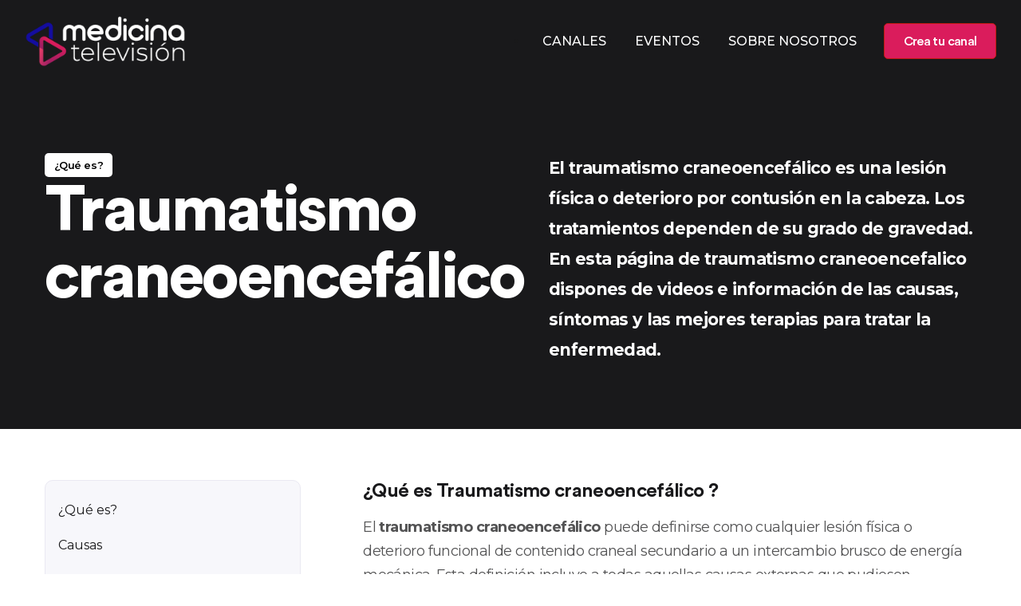

--- FILE ---
content_type: text/html
request_url: https://www.medicinatelevision.tv/enfermedades/traumatismo-craneoencefalico
body_size: 39760
content:
<!DOCTYPE html><html lang="es"><head><meta name="viewport" content="width=device-width"/><meta charSet="utf-8"/><title>Traumatismo craneoencefálico: tratamientos | Vídeos-MedicinaTV</title><meta name="description" content="El traumatismo craneoencefálico es una lesión física o deterioro por contusión en la cabeza. Los tratamientos dependen de su grado de gravedad ¡consúltalos!"/><link rel="canonical" href="https://www.medicinatelevision.tv/enfermedades/traumatismo-craneoencefalico"/><link rel="icon" type="image/png" href="[data-uri]"/><meta name="next-head-count" content="6"/><link rel="preload" href="/_next/static/css/25f4066f067de15c48bc.css" as="style"/><link rel="stylesheet" href="/_next/static/css/25f4066f067de15c48bc.css" data-n-g=""/><noscript data-n-css=""></noscript><script defer="" nomodule="" src="/_next/static/chunks/polyfills-a40ef1678bae11e696dba45124eadd70.js"></script><script src="/_next/static/chunks/webpack-08d254eb2dd69a322d40.js" defer=""></script><script src="/_next/static/chunks/framework-7612f137f39df1be4160.js" defer=""></script><script src="/_next/static/chunks/main-931ecbb6ec856fd62ca8.js" defer=""></script><script src="/_next/static/chunks/pages/_app-c094a2f0e65d55eb8a36.js" defer=""></script><script src="/_next/static/chunks/8794-bffe9643ff8206cd50a1.js" defer=""></script><script src="/_next/static/chunks/8586-b48485c3f14c358ce3af.js" defer=""></script><script src="/_next/static/chunks/pages/enfermedades/%5B...slug%5D-c553bd9cbba186f631b0.js" defer=""></script><script src="/_next/static/2h4OJnbCO5OyCPuvXxuKA/_buildManifest.js" defer=""></script><script src="/_next/static/2h4OJnbCO5OyCPuvXxuKA/_ssgManifest.js" defer=""></script><style data-styled="" data-styled-version="5.3.3">.bvftRP{position:fixed;width:100%;top:0;left:0;bottom:0;height:100%;z-index:99999;background:rgba(0,0,0,0.5);opacity:1;visibility:visible;-webkit-transition:all 0.3s ease-out;transition:all 0.3s ease-out;}/*!sc*/
.bvftRP.hidden{opacity:0;visibility:hidden;}/*!sc*/
data-styled.g1[id="sc-bdvvtL"]{content:"bvftRP,"}/*!sc*/
.bPVpXP{position:fixed;width:17rem;top:0;right:0;bottom:0;height:100%;z-index:999999;background:#fff;overflow-y:auto;-webkit-transform:translateX(0);-ms-transform:translateX(0);transform:translateX(0);-webkit-transition:all 0.3s ease-out;transition:all 0.3s ease-out;}/*!sc*/
.bPVpXP.hidden{-webkit-transform:translateX(100%);-ms-transform:translateX(100%);transform:translateX(100%);}/*!sc*/
.bPVpXP .dropdown-menu{position:static !important;will-change:initial !important;-webkit-transform:initial !important;-ms-transform:initial !important;transform:initial !important;float:none !important;}/*!sc*/
data-styled.g2[id="sc-gsDKAQ"]{content:"bPVpXP,"}/*!sc*/
.amlir{font-weight:600;font-size:1.25rem;}/*!sc*/
data-styled.g3[id="sc-dkPtRN"]{content:"amlir,"}/*!sc*/
.cNFjWZ a{color:rgba(25,25,27,0.75);-webkit-transition:all 0.3s ease-out;transition:all 0.3s ease-out;}/*!sc*/
.cNFjWZ a:hover,.cNFjWZ a:active{color:#DA1C5C;-webkit-text-decoration:none;text-decoration:none;}/*!sc*/
.cNFjWZ .list-group-item + .collapse:not(.show) .list-group-item{border:none !important;border-width:0 !important;}/*!sc*/
.cNFjWZ .list-group-item + .collapse.show .list-group-item:first-child{border-top:none !important;}/*!sc*/
.cNFjWZ .collapse + .list-group-item{border-top-width:0;}/*!sc*/
data-styled.g4[id="sc-hKwDye"]{content:"cNFjWZ,"}/*!sc*/
.gCXSmo{padding:10px 0 10px 0;position:absolute !important;top:0;right:0;width:100%;z-index:999;}/*!sc*/
@media (min-width:992px){.gCXSmo{position:fixed !important;-webkit-transition:0.4s;transition:0.4s;}.gCXSmo.scrolling{-webkit-transform:translateY(-100%);-ms-transform:translateY(-100%);transform:translateY(-100%);-webkit-transition:0.4s;transition:0.4s;}.gCXSmo.reveal-header{-webkit-transform:translateY(0%);-ms-transform:translateY(0%);transform:translateY(0%);box-shadow:0 12px 34px -11px rgba(65,62,101,0.1);z-index:9999;background:#19191b;}}/*!sc*/
.gCXSmo .hvr-bounce-to-left{display:inline-block;vertical-align:middle;-webkit-transform:perspective(1px) translateZ(0);-webkit-transform:perspective(1px) translateZ(0);-ms-transform:perspective(1px) translateZ(0);transform:perspective(1px) translateZ(0);position:relative;-webkit-transition-duration:0.5s;-webkit-transition-duration:0.5s;transition-duration:0.5s;z-index:1;}/*!sc*/
.gCXSmo .hvr-bounce-to-left:before{content:"";position:absolute;z-index:-1;top:0;left:0;right:0;bottom:0;background:#f9544b;-webkit-transform:scaleX(0);-webkit-transform:scaleX(0);-ms-transform:scaleX(0);transform:scaleX(0);-webkit-transform-origin:100% 50%;-webkit-transform-origin:100% 50%;-ms-transform-origin:100% 50%;transform-origin:100% 50%;-webkit-transition-property:transform;-webkit-transition-property:-webkit-transform;-webkit-transition-property:-webkit-transform;-webkit-transition-property:-webkit-transform;transition-property:-webkit-transform;-webkit-transition-property:-webkit-transform;-webkit-transition-property:transform;transition-property:transform;-webkit-transition-property:-webkit-transform,-webkit-transform;-webkit-transition-property:transform,-webkit-transform;transition-property:transform,-webkit-transform;-webkit-transition-duration:0.5s;-webkit-transition-duration:0.5s;transition-duration:0.5s;-webkit-transition-timing-function:ease-out;-webkit-transition-timing-function:ease-out;transition-timing-function:ease-out;}/*!sc*/
.gCXSmo .hvr-bounce-to-left:hover:before,.gCXSmo .hvr-bounce-to-left:focus:before,.gCXSmo .hvr-bounce-to-left:active:before{-webkit-transform:scaleX(1);-webkit-transform:scaleX(1);-ms-transform:scaleX(1);transform:scaleX(1);-webkit-transition-timing-function:cubic-bezier(0.52,1.64,0.37,0.66);-webkit-transition-timing-function:cubic-bezier(0.52,1.64,0.37,0.66);transition-timing-function:cubic-bezier(0.52,1.64,0.37,0.66);}/*!sc*/
.gCXSmo .btn-red{font-size:16px !important;width:141px !important;height:45px !important;display:-webkit-box;display:-webkit-flex;display:-ms-flexbox;display:flex;-webkit-align-items:center;-webkit-box-align:center;-ms-flex-align:center;align-items:center;-webkit-box-pack:center;-webkit-justify-content:center;-ms-flex-pack:center;justify-content:center;border-radius:5px;border:1px solid #c31a12;background:#DA1C5C;color:#fff !important;font-family:"CircularStd",sans-serif;font-size:21px;font-weight:500;-webkit-letter-spacing:-0.66px;-moz-letter-spacing:-0.66px;-ms-letter-spacing:-0.66px;letter-spacing:-0.66px;}/*!sc*/
data-styled.g5[id="sc-eCImPb"]{content:"gCXSmo,"}/*!sc*/
.ctYyXG{color:rgba(255,255,255,0.75)!important;border-color:rgba(255,255,255,0.75)!important;}/*!sc*/
data-styled.g6[id="sc-jRQBWg"]{content:"ctYyXG,"}/*!sc*/
.iIxYgp{list-style:none;}/*!sc*/
@media (min-width:992px){.iIxYgp{display:-webkit-box;display:-webkit-flex;display:-ms-flexbox;display:flex;-webkit-box-pack:end;-webkit-justify-content:flex-end;-ms-flex-pack:end;justify-content:flex-end;}}/*!sc*/
.iIxYgp .dropdown-toggle{cursor:pointer;}/*!sc*/
@media (min-width:992px){.iIxYgp > li > .nav-link{color:#ffffff!important;font-size:16px;font-weight:500;line-height:24px;padding-top:18px !important;padding-bottom:18px !important;padding-left:18px !important;padding-right:18px !important;}}/*!sc*/
.iIxYgp > li > .nav-link:hover{color:#DA1C5C !important;}/*!sc*/
@media (min-width:992px){.iIxYgp .nav-item.dropdown{position:relative;z-index:99;}}/*!sc*/
@media (min-width:992px){.iIxYgp .nav-item.dropdown:hover > .menu-dropdown{top:90%;opacity:1;pointer-events:visible;}}/*!sc*/
data-styled.g7[id="sc-gKclnd"]{content:"iIxYgp,"}/*!sc*/
.dOjvbX{box-sizing:border-box;min-width:0;background-color:#19191b;padding-top:64px;padding-bottom:64px;margin-bottom:0;}/*!sc*/
@media screen and (min-width:576px){}/*!sc*/
@media screen and (min-width:768px){.dOjvbX{padding-top:80px;padding-bottom:80px;}}/*!sc*/
@media screen and (min-width:992px){.dOjvbX{padding-top:64px;padding-bottom:64px;}}/*!sc*/
.iKsTFG{box-sizing:border-box;min-width:0;background-color:#19191b;padding-top:64px;padding-bottom:64px;margin-top:0;margin-bottom:0;}/*!sc*/
@media screen and (min-width:576px){}/*!sc*/
@media screen and (min-width:768px){.iKsTFG{padding-top:80px;padding-bottom:80px;}}/*!sc*/
@media screen and (min-width:992px){.iKsTFG{padding-top:64px;padding-bottom:64px;}}/*!sc*/
.hhTXih{box-sizing:border-box;min-width:0;padding-top:64px;padding-bottom:64px;}/*!sc*/
@media screen and (min-width:576px){}/*!sc*/
@media screen and (min-width:768px){.hhTXih{padding-top:80px;padding-bottom:80px;}}/*!sc*/
@media screen and (min-width:992px){.hhTXih{padding-top:64px;padding-bottom:64px;}}/*!sc*/
.cxiEzh{box-sizing:border-box;min-width:0;}/*!sc*/
.bVQosh{box-sizing:border-box;min-width:0;margin-bottom:32px;}/*!sc*/
.lowTUH{box-sizing:border-box;min-width:0;background-color:#1e1e20;padding-top:64px;padding-bottom:64px;}/*!sc*/
@media screen and (min-width:576px){}/*!sc*/
@media screen and (min-width:768px){.lowTUH{padding-top:80px;padding-bottom:80px;}}/*!sc*/
@media screen and (min-width:992px){.lowTUH{padding-top:64px;padding-bottom:64px;}}/*!sc*/
.gknONi{box-sizing:border-box;min-width:0;background-color:#19191b;}/*!sc*/
data-styled.g9[id="sc-furwcr"]{content:"dOjvbX,iKsTFG,hhTXih,cxiEzh,bVQosh,lowTUH,gknONi,"}/*!sc*/
.hmsoGv{font-weight:800;-webkit-letter-spacing:-2.5px;-moz-letter-spacing:-2.5px;-ms-letter-spacing:-2.5px;letter-spacing:-2.5px;font-size:70px;line-height:54px;margin-bottom:16px;color:white;}/*!sc*/
@media (min-width:576px){.hmsoGv{font-size:50px;line-height:62px;}}/*!sc*/
@media (min-width:992px){.hmsoGv{font-size:60px;line-height:70px;margin-bottom:20px;}}/*!sc*/
.eqimb{font-weight:800;-webkit-letter-spacing:-2.5px;-moz-letter-spacing:-2.5px;-ms-letter-spacing:-2.5px;letter-spacing:-2.5px;font-size:70px;line-height:54px;margin-bottom:16px;color:#ffffff;}/*!sc*/
@media (min-width:576px){.eqimb{font-size:50px;line-height:62px;}}/*!sc*/
@media (min-width:992px){.eqimb{font-size:60px;line-height:70px;margin-bottom:20px;}}/*!sc*/
data-styled.g10[id="sc-pVTFL"]{content:"hmsoGv,eqimb,"}/*!sc*/
.cmxFnd{-webkit-letter-spacing:-2.81px;-moz-letter-spacing:-2.81px;-ms-letter-spacing:-2.81px;letter-spacing:-2.81px;font-size:50px;line-height:56px;margin-bottom:30px;}/*!sc*/
@media (min-width:576px){.cmxFnd{font-size:66px;line-height:70px;}}/*!sc*/
@media (min-width:992px){.cmxFnd{font-size:76px;line-height:84px;}}/*!sc*/
@media (min-width:1200px){.cmxFnd{font-size:80px;line-height:84px;}}/*!sc*/
data-styled.g12[id="sc-kDTinF"]{content:"cmxFnd,"}/*!sc*/
.ewqoww{font-size:21px;font-weight:700;-webkit-letter-spacing:-0.66px;-moz-letter-spacing:-0.66px;-ms-letter-spacing:-0.66px;letter-spacing:-0.66px;line-height:28px;color:#19191b;margin-bottom:16px;font-size:24px;}/*!sc*/
.bhePoZ{font-size:21px;font-weight:700;-webkit-letter-spacing:-0.66px;-moz-letter-spacing:-0.66px;-ms-letter-spacing:-0.66px;letter-spacing:-0.66px;line-height:28px;color:#ffffff;}/*!sc*/
data-styled.g13[id="sc-iqseJM"]{content:"ewqoww,bhePoZ,"}/*!sc*/
.bwGMpd{margin-bottom:0;font-size:21px;font-weight:300;-webkit-letter-spacing:-0.66px;-moz-letter-spacing:-0.66px;-ms-letter-spacing:-0.66px;letter-spacing:-0.66px;line-height:38px;color:white;}/*!sc*/
.kCGPEc{margin-bottom:0;font-size:21px;font-weight:300;-webkit-letter-spacing:-0.66px;-moz-letter-spacing:-0.66px;-ms-letter-spacing:-0.66px;letter-spacing:-0.66px;line-height:38px;color:rgba(25,25,27,0.75);}/*!sc*/
data-styled.g15[id="sc-egiyK"]{content:"bwGMpd,kCGPEc,"}/*!sc*/
.hUuCcT{font-size:16px;-webkit-letter-spacing:-0.5px;-moz-letter-spacing:-0.5px;-ms-letter-spacing:-0.5px;letter-spacing:-0.5px;line-height:28px;color:rgba(25,25,27,0.75);}/*!sc*/
data-styled.g16[id="sc-bqiRlB"]{content:"hUuCcT,"}/*!sc*/
.ztPJC{font-size:13px;font-weight:700;-webkit-letter-spacing:-0.41px;-moz-letter-spacing:-0.41px;-ms-letter-spacing:-0.41px;letter-spacing:-0.41px;border-radius:5px;padding:4px 12px;display:-webkit-inline-box;display:-webkit-inline-flex;display:-ms-inline-flexbox;display:inline-flex;-webkit-align-items:center;-webkit-box-align:center;-ms-flex-align:center;align-items:center;-webkit-box-pack:center;-webkit-justify-content:center;-ms-flex-pack:center;justify-content:center;white-space:nowrap;color:#ffffff;background-color:#DA1C5C;border:1px solid;border-color:#DA1C5C;}/*!sc*/
data-styled.g18[id="sc-hBUSln"]{content:"ztPJC,"}/*!sc*/
.hIgRXL{padding:0.85rem 1.75rem;min-width:200px;border-radius:10px;font-size:21px;font-weight:500;-webkit-letter-spacing:-0.66px;-moz-letter-spacing:-0.66px;-ms-letter-spacing:-0.66px;letter-spacing:-0.66px;display:-webkit-inline-box;display:-webkit-inline-flex;display:-ms-inline-flexbox;display:inline-flex;-webkit-align-items:center;-webkit-box-align:center;-ms-flex-align:center;align-items:center;-webkit-box-pack:center;-webkit-justify-content:center;-ms-flex-pack:center;justify-content:center;-webkit-transform:perspective(1px) translateZ(0);-ms-transform:perspective(1px) translateZ(0);transform:perspective(1px) translateZ(0);position:relative;overflow:hidden;outline:none !important;white-space:nowrap;color:#ffffff;background-color:#DA1C5C;border:1px solid;border-color:#DA1C5C;}/*!sc*/
.hIgRXL:before{content:"";position:absolute;z-index:-1;top:0;left:0;right:0;bottom:0;background:rgba(255,255,255,0.1);-webkit-transform:scaleX(0);-ms-transform:scaleX(0);transform:scaleX(0);-webkit-transform-origin:100% 50%;-ms-transform-origin:100% 50%;transform-origin:100% 50%;-webkit-transition-property:-webkit-transform;-webkit-transition-property:transform;transition-property:transform;-webkit-transition-duration:0.5s;transition-duration:0.5s;-webkit-transition-timing-function:ease-out;transition-timing-function:ease-out;}/*!sc*/
.hIgRXL:hover:before,.hIgRXL:focus:before,.hIgRXL:active:before{-webkit-transform:scaleX(1);-ms-transform:scaleX(1);transform:scaleX(1);-webkit-transition-timing-function:cubic-bezier(0.52,1.64,0.37,0.66);transition-timing-function:cubic-bezier(0.52,1.64,0.37,0.66);}/*!sc*/
data-styled.g19[id="sc-fotOHu"]{content:"hIgRXL,"}/*!sc*/
.ixekuv{font-size:16px;font-weight:700;-webkit-letter-spacing:-0.5px;-moz-letter-spacing:-0.5px;-ms-letter-spacing:-0.5px;letter-spacing:-0.5px;margin-bottom:22px;}/*!sc*/
data-styled.g32[id="sc-iJKOTD"]{content:"ixekuv,"}/*!sc*/
.lolzHC{margin:0;padding:0;list-style:none;}/*!sc*/
.lolzHC li{line-height:2.25;}/*!sc*/
.lolzHC li a{color:rgba(255,255,255,0.75) !important;}/*!sc*/
.lolzHC li a:hover{-webkit-text-decoration:none;text-decoration:none;color:#140D9F !important;}/*!sc*/
data-styled.g33[id="sc-giYglK"]{content:"lolzHC,"}/*!sc*/
.gcFKWc{border-top:1px solid #2f2f31;padding:15px 0;}/*!sc*/
.gcFKWc p{color:rgba(255,255,255,0.75);font-size:13px;font-weight:300;-webkit-letter-spacing:-0.41px;-moz-letter-spacing:-0.41px;-ms-letter-spacing:-0.41px;letter-spacing:-0.41px;line-height:38px;margin-bottom:0;}/*!sc*/
.gcFKWc ul{list-style:none;margin:0;padding:0;display:-webkit-inline-box;display:-webkit-inline-flex;display:-ms-inline-flexbox;display:inline-flex;}/*!sc*/
.gcFKWc ul a{color:#ffffff !important;font-size:16px;-webkit-transition:0.4s;transition:0.4s;padding:0 3px;margin:0 2.5px;}/*!sc*/
.gcFKWc ul a:visited{-webkit-text-decoration:none;text-decoration:none;}/*!sc*/
.gcFKWc ul a:hover{-webkit-text-decoration:none;text-decoration:none;color:#140D9F !important;}/*!sc*/
data-styled.g34[id="sc-ezbkAF"]{content:"gcFKWc,"}/*!sc*/
body{background-color:#ffffff !important;color:rgba(25,25,27,0.75) !important;}/*!sc*/
p,.p{color:rgba(25,25,27,0.75);font-size:18px;font-weight:300;-webkit-letter-spacing:-0.56px;-moz-letter-spacing:-0.56px;-ms-letter-spacing:-0.56px;letter-spacing:-0.56px;line-height:30px;margin-bottom:0;}/*!sc*/
ul,.ul{list-style:none;margin:0;padding:0;}/*!sc*/
a{color:rgba(25,25,27,0.75) !important;-webkit-transition:all 0.3s ease-out;transition:all 0.3s ease-out;}/*!sc*/
a:hover,a:active,a:focus{color:#140D9F !important;-webkit-text-decoration:none!important;text-decoration:none!important;outline:none !important;}/*!sc*/
input::-webkit-outer-spin-button,input::-webkit-inner-spin-button{-webkit-appearance:none;margin:0;}/*!sc*/
input[type="number"]{-moz-appearance:textfield;}/*!sc*/
data-styled.g35[id="sc-global-jJA-dzl1"]{content:"sc-global-jJA-dzl1,"}/*!sc*/
.iIcPdk{position:absolute;bottom:0;left:-5%;}/*!sc*/
data-styled.g38[id="sc-ikJyIC"]{content:"iIcPdk,"}/*!sc*/
.cXDQGj{border-radius:10px;border:1px solid #eae9f2;background-color:#f7f7fb;padding-top:15px;padding-bottom:15px;}/*!sc*/
.cXDQGj a{color:#19191b !important;}/*!sc*/
.cXDQGj a:hover,.cXDQGj a:active,.cXDQGj a:visited{color:#140D9F !important;}/*!sc*/
data-styled.g42[id="sc-cCcXHH"]{content:"cXDQGj,"}/*!sc*/
.iYjxKT{background-color:#FFFFFF;color:#000000;border:none;font-weight:600;}/*!sc*/
data-styled.g45[id="sc-caiLqq"]{content:"iYjxKT,"}/*!sc*/
</style></head><body><div id="__next"><div class="site-wrapper overflow-hidden"><header class="sc-eCImPb gCXSmo sticky-header  "><div class="container-fluid"><nav class="navbar site-navbar offcanvas-active navbar-expand-lg navbar-light"><div class="brand-logo"><a class="" href="/"><img src="[data-uri]" width="202" height="67.05" alt="Medicina Televisión .tv"/></a></div><div class="collapse navbar-collapse"><div class="navbar-nav ml-lg-auto mr-3"><ul class="sc-gKclnd iIxYgp navbar-nav d-none d-lg-flex"><li css="list-style: none;" class="nav-item"><a class="nav-link" role="button" aria-expanded="false" href="/canales">CANALES</a></li><li css="list-style: none;" class="nav-item"><a class="nav-link" role="button" aria-expanded="false" href="/eventos">EVENTOS</a></li><li css="list-style: none;" class="nav-item"><a class="nav-link" role="button" aria-expanded="false" href="/about">SOBRE NOSOTROS</a></li></ul></div></div><div class="header-btns ml-auto ml-lg-0 d-none d-md-block"><a href="/opt-in/crea-tu-canal" class="btn-red hvr-bounce-to-left">Crea tu canal</a></div><button class="sc-jRQBWg ctYyXG navbar-toggler btn-close-off-canvas ml-3 " type="button" data-toggle="collapse" data-target="#mobile-menu" aria-controls="mobile-menu" aria-expanded="false" aria-label="Toggle navigation"><i class="icon icon-menu-34 icon-burger d-block"></i></button></nav></div></header><div><div class="sc-bdvvtL bvftRP hidden"></div><div class="sc-gsDKAQ bPVpXP hidden"><div class="container"><div class="p-3"><div class="sc-dkPtRN amlir my-3"><a class="" href="/"><img src="[data-uri]" width="202" height="67.05" alt="Medicina Televisión .tv"/></a></div><div class="pt-4"><div class="sc-hKwDye cNFjWZ"><div class="list-group list-group-flush"><div css="
            padding-left: 0px !important;
          " class="list-group-item"><a href="/canales">CANALES</a></div><div css="
            padding-left: 0px !important;
          " class="list-group-item"><a href="/eventos">EVENTOS</a></div><div css="
            padding-left: 0px !important;
          " class="list-group-item"><a href="/about">SOBRE NOSOTROS</a></div></div></div></div></div></div></div></div><div class="sc-furwcr dOjvbX"></div><div class="sc-furwcr iKsTFG"><div class="container"><div class="justify-content-center pb-3 row"><div class="col-lg-6"><span color="light" class="sc-hBUSln ztPJC sc-caiLqq iYjxKT">¿Qué es?</span><h1 color="white" class="sc-pVTFL sc-kDTinF hmsoGv cmxFnd">Traumatismo craneoencefálico</h1></div><div class="pl-lg-5 col-lg-6"><p color="white" class="sc-egiyK bwGMpd"><b>El traumatismo craneoencefálico es una lesión física o deterioro por contusión en la cabeza. Los tratamientos dependen de su grado de gravedad. En esta página de traumatismo craneoencefalico dispones de videos e información de las causas, síntomas y las mejores terapias para tratar la enfermedad. </b></p></div></div></div></div><div class="sc-furwcr hhTXih"><div class="container"><div class="row"><div class="mb-5 mb-md-0 col-md-4"><div class="sc-cCcXHH cXDQGj flex-column mr-md-5 nav" role="tablist"><a href="#" role="tab" data-rb-event-key="que-es" id="left-tabs-example-tab-que-es" aria-controls="left-tabs-example-tabpane-que-es" aria-selected="true" class="nav-link active">¿Qué es?</a><a href="#" role="tab" data-rb-event-key="causas" id="left-tabs-example-tab-causas" aria-controls="left-tabs-example-tabpane-causas" aria-selected="false" class="nav-link">Causas</a><a href="#" role="tab" data-rb-event-key="sintomas" id="left-tabs-example-tab-sintomas" aria-controls="left-tabs-example-tabpane-sintomas" aria-selected="false" class="nav-link">Síntomas</a><a href="#" role="tab" data-rb-event-key="diagnostico" id="left-tabs-example-tab-diagnostico" aria-controls="left-tabs-example-tabpane-diagnostico" aria-selected="false" class="nav-link">Diagnóstico</a><a href="#" role="tab" data-rb-event-key="tratamiento" id="left-tabs-example-tab-tratamiento" aria-controls="left-tabs-example-tabpane-tratamiento" aria-selected="false" class="nav-link">Tratamiento</a><a href="#" role="tab" data-rb-event-key="prevencion" id="left-tabs-example-tab-prevencion" aria-controls="left-tabs-example-tabpane-prevencion" aria-selected="false" class="nav-link">Prevención</a></div></div><div class="col-md-8"><div class="tab-content"><div id="left-tabs-example-tabpane-que-es" aria-labelledby="left-tabs-example-tab-que-es" role="tabpanel" aria-hidden="false" class="fade tab-pane active show"><div class="sc-furwcr cxiEzh"><div class="sc-furwcr bVQosh"><h4 color="heading" font-size="24px" class="sc-iqseJM ewqoww">¿Qué es Traumatismo craneoencefálico ?</h4><p color="text" class="sc-egiyK sc-bqiRlB kCGPEc hUuCcT"><p>El <b>traumatismo craneoencefálico</b> puede definirse como cualquier lesión física o deterioro funcional de contenido craneal secundario a un intercambio brusco de energía mecánica. Esta definición incluye a todas aquellas causas externas que pudiesen causar <a href="https://es.wikipedia.org/wiki/Conmoci%C3%B3n_cerebral">conmoción</a>, contusión, hemorragia o laceración del cerebro, cerebelo y tallo encefálico.</p><p>Clasificamos el traumatismo craneoencefálico (TCE) según la gravedad en:</p><ul><li><p>Grado I ó TCE leve (GCS 14-15): Paciente alerta y orientado, sin déficit neurológico. Puede haber fractura, amnesia postraumática ó pérdida de conciencia.</p></li><li><p>Grado II ó TCE moderado (GCS 13-9): Disminución del nivel de conciencia leve (con respuesta a órdenes simples) o alerta con déficit neurológico. Puede haber fractura, amnesia postraumática ó pérdida de conciencia.</p></li><li><p>Grado III ó TCE grave (GCS 3-8): Disminución importante del nivel de conciencia (sin respuesta a órdenes verbales).</p></li></ul><p>La <a href="https://es.wikipedia.org/wiki/Escala_de_coma_de_Glasgow">escala de Glasgow</a> (GCS) se utiliza para cuantificar la gravedad del paciente; está compuesta por la exploración y cuantificación de tres parámetros: la apertura ocular, la respuesta verbal y la respuesta motora. La puntuación obtenida para cada uno de los tres se suma, con lo que se obtiene el puntaje total. El valor más bajo que puede obtenerse es de 3 (1 + 1 + 1), y el más alto de 15 (4 + 5 + 6).</p></p></div></div></div><div id="left-tabs-example-tabpane-causas" aria-labelledby="left-tabs-example-tab-causas" role="tabpanel" aria-hidden="true" class="fade tab-pane"><div class="sc-furwcr cxiEzh"><div class="sc-furwcr bVQosh"><h4 color="heading" font-size="24px" class="sc-iqseJM ewqoww">Causas de Traumatismo craneoencefálico</h4><p color="text" class="sc-egiyK sc-bqiRlB kCGPEc hUuCcT"><h2>Causas</h2><p>Las causas comunes de traumatismo craneal  son muy diversas, entre ellas se encuentran:</p><ul><li><p>Los accidentes laborales, en el hogar, al aire libre o al practicar deportes</p></li><li><p>Las caídas</p></li><li><p>La agresión física</p></li><li><p>Los accidentes de tráfico</p></li></ul></p></div></div></div><div id="left-tabs-example-tabpane-sintomas" aria-labelledby="left-tabs-example-tab-sintomas" role="tabpanel" aria-hidden="true" class="fade tab-pane"><div class="sc-furwcr cxiEzh"><div class="sc-furwcr bVQosh"><h4 color="heading" font-size="24px" class="sc-iqseJM ewqoww">Síntomas de Traumatismo craneoencefálico</h4><p color="text" class="sc-egiyK sc-bqiRlB kCGPEc hUuCcT"><h2>Traumatismo craneoencefálico: Síntomas</h2><p>Los síntomas dependen del tipo de traumatismo craneoencefálico, de  la parte del cerebro que esté afectada y de la gravedad de la lesión. Con un traumatismo cerebral leve el paciente puede permanecer consciente o puede perder el conocimiento durante unos segundos o minutos.  Otros síntomas del TCE leve incluyen dolor de cabeza,  vómitos ,  náuseas , falta de coordinación motora, mareos, dificultad para el equilibrio, visión borrosa, ojos cansados, <a href="https://www.medicinatelevision.tv/enfermedades/acufenos-tinnitus">acúfenos</a>, letargo y los cambios en los patrones de  sueño . Los síntomas cognitivos y emocionales incluyen cambios de comportamiento o  estado de ánimo , confusión y problemas de memoria, concentración, atención, o razonamiento. Una persona con un TCE moderado o grave puede tener un <a href="https://www.medicinatelevision.tv/enfermedades/cefalea-dolor-de-cabeza">dolor de cabeza</a> que no desaparece, vómitos repetidos, náuseas, convulsiones, incapacidad para despertar, dilatación de una o ambas pupilas, dificultad para hablar,  afasia  (dificultad para encontrar palabras),  disartria  (debilidad muscular que causa trastornos del habla), debilidad o entumecimiento en las extremidades, pérdida de coordinación, confusión, inquietud o agitación.</p></p></div></div></div><div id="left-tabs-example-tabpane-diagnostico" aria-labelledby="left-tabs-example-tab-diagnostico" role="tabpanel" aria-hidden="true" class="fade tab-pane"><div class="sc-furwcr cxiEzh"><div class="sc-furwcr bVQosh"><h4 color="heading" font-size="24px" class="sc-iqseJM ewqoww">Diagnóstico de Traumatismo craneoencefálico</h4><p color="text" class="sc-egiyK sc-bqiRlB kCGPEc hUuCcT"><h3>Traumatismo craneoencefálico: Diagnóstico</h3><p>El diagnóstico del TCE es clínico y se basa en gran medida en la  historia  obtenida del paciente y de cualquier testigo. Los diagnósticos con presentaciones similares incluyen  convulsiones ,  síncope , intoxicaciones, la <a href="https://www.medicinatelevision.tv/enfermedades/ansiedad">ansiedad</a> y otros trastornos psiquiátricos. Existen varios criterios clínicos orientados al diagnóstico de TCE. La evaluación radiológica inicial es la misma que para cualquier paciente con trauma: radiografía (Rx) de tórax, de pelvis y de <a href="https://es.wikipedia.org/wiki/Columna_vertebral#Regi.C3.B3n_cervical">columna cervical</a>.El estudio de neuroimagen de elección en el TCE es TAC de cabeza sin contraste. No todos los paciente con TCE necesitan un TAC, estos dependerá del mecanismo de lesión, de la gravedad del TCE y de los antecedentes del paciente.</p></p></div></div></div><div id="left-tabs-example-tabpane-tratamiento" aria-labelledby="left-tabs-example-tab-tratamiento" role="tabpanel" aria-hidden="true" class="fade tab-pane"><div class="sc-furwcr cxiEzh"><div class="sc-furwcr bVQosh"><h4 color="heading" font-size="24px" class="sc-iqseJM ewqoww">Tratamiento para Traumatismo craneoencefálico</h4><p color="text" class="sc-egiyK sc-bqiRlB kCGPEc hUuCcT"><h2>Traumatismo craneoencefálico: Tratamiento</h2><p>El tratamiento depende del grado de gravedad del traumatismo craneoencefálico que puede ser leve o moderado y grave.</p><p><b>Manejo del TCE Leve,</b> los pacientes con trauma craneal leve (Glasgow de 14 o 15), deben permanecer en observación un mínimo de 6 horas, recibiendo  tratamiento analgésico y antiemético si lo precisan y fluidoterapia o dieta líquida. Durante este tiempo se deberá vigilar la existencia de cualquier dato de focalidad neurológica o disminución del nivel de conciencia. La indicación de realizar o no TAC craneal dependerá de si tienen un riesgo leve o moderado de lesiones intracraneales. Pasadas 6 horas sin que haya existido deterioro, y si no se han encontrado hallazgos en la TAC craneal en caso de que se haya realizado, puede ser enviado a casa para observación domiciliaria con una hoja de recomendaciones a seguir en caso de deterioro.</p><p><b>Manejo del TCE moderado y grave,</b> a todos los pacientes con trauma craneal moderado se les realizará una TAC craneal urgente y deben permanecer en observación hasta que recuperen un buen nivel de conciencia. Debe repetirse la TAC craneal a las 12 horas si el paciente no ha recuperado una puntuación en la ECG de 14 o 15 o en cualquier momento si el paciente presenta un deterioro neurológico. En caso de que presente lesiones en la TAC craneal deberá consultarse con el neurocirujano de guardia. El manejo de los pacientes con TCE severo debe realizarse en una UCI, donde se estabilizará al paciente (intubación, estabilización hemodinámica, sedación), se realizará screening de lesiones asociadas y se corregirán situaciones de riesgo vital. Cuando existan lesiones de cuero cabelludo importantes, si no hay fractura subyacente deben ser desbridadas, irrigadas y suturadas. Siempre se recomienda vacunación antitetánica y antibióticos profilácticos si la herida está contaminada.</p></p></div></div></div><div id="left-tabs-example-tabpane-prevencion" aria-labelledby="left-tabs-example-tab-prevencion" role="tabpanel" aria-hidden="true" class="fade tab-pane"><div class="sc-furwcr cxiEzh"><div class="sc-furwcr bVQosh"><h4 color="heading" font-size="24px" class="sc-iqseJM ewqoww">Cómo prevenir Traumatismo craneoencefálico</h4><p color="text" class="sc-egiyK sc-bqiRlB kCGPEc hUuCcT"><h3>Traumatismo craneoencefálico: Prevención</h3><p>Las recomendaciones ante un traumatismo craneoencefálico moderado-grave son de vital importancia durante las 24 a 48 horas siguientes. Se debe vigilar:</p><ol><li><p>El estado de conciencia del paciente: si aparecen somnolencia o adormecimiento fuera de las horas habituales, falta de memoria,...</p></li><li><p>Los cambios de carácter: irritabilidad o confusión.</p></li><li><p>La aparición de vómitos o dolor de cabeza especialmente intenso.</p></li><li><p>Desigualdad en el tamaño de las pupilas (normalmente las dos tienen el mismo tamaño).</p></li><li><p>Alteraciones en la visión (ver doble o borroso...).</p></li><li><p>Debilidad o adormecimiento en los brazos o en las piernas.</p></li><li><p>Alteraciones del equilibrio (dificultad para caminar, inestabilidad, mareo...).</p></li><li><p>Un pulso inferior a 60 latidos por minuto.</p></li><li><p>Secreción de líquidos claros o sanguinolentos por los oídos o la nariz.</p></li><li><p>Convulsiones.</p></li></ol><p>Durante la noche, después del accidente, se debe despertar al paciente cada dos o tres horas y hablar con él (preguntarle cómo se llama, si recuerda lo que pasó...).</p><h3>También te puede interesar</h3><p>Consulta los vídeos realizados por los mejores especialistas de las diferentes patologías con los mejores tratamientos de las enfermedades.</p><ul><li><p><a href="https://www.medicinatelevision.tv/enfermedades/toxocariasis">Toxocariasis</a></p></li><li><p><a href="https://www.medicinatelevision.tv/enfermedades/toxicodermia">Toxicodermia</a></p></li><li><p><a href="https://www.medicinatelevision.tv/enfermedades/toxicidad-hepatica-por-te-verde">Toxicidad hepática por té verde</a></p></li><li><p><a href="https://www.medicinatelevision.tv/enfermedades/torsion-tubarica">Torsión tubárica</a></p></li><li><p><a href="https://www.medicinatelevision.tv/enfermedades/torsion-testicular">Torsión testicular</a></p></li><li><p><a href="https://www.medicinatelevision.tv/enfermedades/tirocoxicosis">Tirocoxicosis</a></p></li></ul></p></div></div></div></div></div></div></div></div><div class="sc-furwcr lowTUH position-relative"><div class="sc-furwcr sc-ikJyIC cxiEzh iIcPdk"><img src="[data-uri]" alt="Medicina Television" width="341" height="341" class="img-fluid"/></div><div class="container"><div class="row"><div class="col-lg-9 col-md-8"><div class="py-4"><h1 color="light" class="sc-pVTFL eqimb">Promociona tu contenido<br class="d-none d-sm-block"/>sobre temas de Salud.</h1></div></div><div class="d-flex align-items-center justify-content-lg-end mt-4 mt-md-0 col-lg-3 col-md-4"><div><button color="light" class="sc-fotOHu hIgRXL"> <a href="/about" class="text-white" color="white">Empieza Ahora</a></button></div></div></div></div></div><div class="sc-furwcr gknONi"><div class="container"><div class="sc-furwcr cxiEzh"><div class="justify-content-center row"><div class="col-lg-2 col-md-4"><a class="" href="/"><img src="[data-uri]" width="200" height="212" alt="Medicina Television"/></a></div><div class="mt-5 mt-lg-0 col-lg-10 col-md-8"><div class="row"><div class="col-lg-3 col-6"><div class="mb-5 mb-lg-4"><h4 color="light" class="sc-iqseJM bhePoZ sc-iJKOTD ixekuv">Sobre nosotros</h4><ul color="lightShade" class="sc-giYglK lolzHC"><li css="list-style: none;"><a href="/about" target="_blank">About</a></li><li css="list-style: none;"><a href="/case-study" target="_blank">Casos de Éxito</a></li><li css="list-style: none;"><a href="/legal/politica-de-privacidad" target="_blank">Política de Privacidad</a></li><li css="list-style: none;"><a href="/legal/politica-de-cookies" target="_blank">Política de Cookies</a></li></ul></div></div><div class="col-lg-3 col-6"><div class="mb-5 mb-lg-4"><h4 color="light" class="sc-iqseJM bhePoZ sc-iJKOTD ixekuv">Canales</h4><ul color="lightShade" class="sc-giYglK lolzHC"><li css="list-style: none;"><a href="/canales" alt="Todos los Canales">Todos los Canales</a></li><li css="list-style: none;"><a href="/channels/nutricion" alt="Canal Nutrición">Canal Nutrición</a></li><li css="list-style: none;"><a href="/channels/cardiologia" alt="Canal Cardiología">Canal Cardiología</a></li></ul></div></div><div class="col-lg-3 col-6"><div class="mb-5 mb-lg-4"><h4 color="light" class="sc-iqseJM bhePoZ sc-iJKOTD ixekuv"> </h4><ul color="lightShade" class="sc-giYglK lolzHC"><li css="list-style: none;"><a href="/channels/pediatria" alt="Canal Pediatría">Canal Pediatría</a></li><li css="list-style: none;"><a href="/channels/dermatologia" alt="Canal Dermatología">Canal Dermatología</a></li><li css="list-style: none;"><a href="/channels/salud-emocional" alt="Canal Salud Emocional">Canal Salud Emocional</a></li><li css="list-style: none;"><a href="/channels/oftalmologia" alt="Canal Oftalmología">Canal Oftalmología</a></li></ul></div></div><div class="col-lg-3 col-6"><div class="mb-lg-4"><h4 color="light" class="sc-iqseJM bhePoZ sc-iJKOTD ixekuv"> <!-- --> </h4><ul color="lightShade" class="sc-giYglK lolzHC"><li css="list-style: none;"><a href="/channels/sexologia" alt="Canal Sexología">Canal Sexología</a></li><li css="list-style: none;"><a href="/channels/mediconsultas" alt="Canal Mediconsultas">Canal Mediconsultas</a></li><li css="list-style: none;"><a href="/channels/ginecologia" alt="Canal Ginecología">Canal Ginecología</a></li><li css="list-style: none;"><a href="/channels/cesar-carballo" alt="Canal César Carballo">Canal César Carballo</a></li></ul></div></div></div></div></div></div><div class="sc-ezbkAF gcFKWc"><div class="align-items-center row"><div class="text-sm-left text-center mb-2 mb-sm-0 col-sm-6"><p>© 2024 Medicina Television S.A Spain</p></div><div class="text-sm-center text-center col-sm-6"><ul class="social-icons"><span css="list-style: none;"><a href="https://twitter.com/Medicina_TV" aria-label="Perfil en Twitter de Medicina Televisión" alt="Perfil de Medicina televisión en Twitter" rel="nofollow noopener noreferrer" target="_blank"><i class="icon icon-logo-twitter"></i></a></span><span css="list-style: none;"><a href="https://es.linkedin.com/company/medicina-televisi%C3%B3n" aria-label="Perfil en Linkedin de Medicina Televisión" alt="Perfil de Medicina televisión en Linkedin" rel="nofollow noopener noreferrer" target="_blank"><i class="icon icon-logo-linkedin"></i></a></span><span css="list-style: none;"><a href="https://www.facebook.com/MedicinaTV" aria-label="Perfil de Facebook de Medicina Televisión" alt="Perfil de Medicina televisión en Facebook" rel="nofollow noopener noreferrer" target="_blank"><i class="icon icon-logo-facebook"></i></a></span></ul></div></div></div></div></div></div></div><script id="__NEXT_DATA__" type="application/json">{"props":{"pageProps":{"story":{"name":"Traumatismo craneoencefálico","created_at":"2022-01-17T08:20:07.168Z","published_at":"2022-02-21T22:10:20.761Z","updated_at":"2022-02-21T22:10:20.820Z","id":99000446,"uuid":"4b985fbf-6639-4e39-9198-ed1b03458b24","content":{"seo":{"title":"Traumatismo craneoencefálico: tratamientos | Vídeos-MedicinaTV","plugin":"seo_metatags","description":"El traumatismo craneoencefálico es una lesión física o deterioro por contusión en la cabeza. Los tratamientos dependen de su grado de gravedad ¡consúltalos!"},"_uid":"919366e4-1e15-43e7-a767-bc111f944681","videos":[],"ICD11Id":"1842783299","channels":[],"component":"pathologies","ICD11Score":60.076410935930305,"ICD11Title":"Traumatismo en región no especificada del cuerpo","subchannels":[],"ICD11Chapter":"22","ICD11Response":{"error":false,"words":null,"guessType":2,"errorMessage":null,"resultChopped":true,"uniqueSearchId":"31089a97-c0e6-41f5-884a-d1be9b081900","destinationEntities":[{"id":"http://id.who.int/icd/entity/1842783299","score":60.076410935930305,"title":"Traumatismo en región no especificada del cuerpo","isLeaf":false,"stemId":"http://id.who.int/icd/entity/1842783299","chapter":"22","theCode":null,"important":false,"entityType":0,"descendants":[],"matchingPVs":[{"label":"traumatismo SAI","score":60.076410935930305,"important":false,"propertyId":"Synonym"},{"label":"lesión traumática SAI","score":58.076410935930305,"important":false,"propertyId":"Synonym"},{"label":"traumatismo accidental SAI","score":58.076410935930305,"important":false,"propertyId":"Synonym"},{"label":"traumatismo corporal","score":58.076410935930305,"important":false,"propertyId":"Synonym"}],"hasCodingNote":false,"isResidualOther":false,"titleIsTopScore":false,"propertiesTruncated":false,"titleIsASearchResult":false,"isResidualUnspecified":false,"hasMaternalChapterLink":false,"postcoordinationAvailability":0},{"id":"http://id.who.int/icd/entity/1831408694","score":58.076410935930305,"title":"Traumatismo en el bazo","isLeaf":false,"stemId":"http://id.who.int/icd/entity/1831408694","chapter":"22","theCode":null,"important":false,"entityType":0,"descendants":[],"matchingPVs":[{"label":"traumatismo esplénico","score":58.076410935930305,"important":false,"propertyId":"Synonym"},{"label":"lesión traumática esplénica","score":56.076410935930305,"important":false,"propertyId":"Synonym"}],"hasCodingNote":false,"isResidualOther":false,"titleIsTopScore":true,"propertiesTruncated":false,"titleIsASearchResult":true,"isResidualUnspecified":false,"hasMaternalChapterLink":false,"postcoordinationAvailability":0},{"id":"http://id.who.int/icd/entity/1212369962","score":58.076410935930305,"title":"Rotura traumática del bazo","isLeaf":true,"stemId":"http://id.who.int/icd/entity/1212369962","chapter":"22","theCode":null,"important":false,"entityType":0,"descendants":[],"matchingPVs":[{"label":"lesión esplénica","score":58.076410935930305,"important":false,"propertyId":"Synonym"}],"hasCodingNote":false,"isResidualOther":false,"titleIsTopScore":false,"propertiesTruncated":false,"titleIsASearchResult":false,"isResidualUnspecified":false,"hasMaternalChapterLink":false,"postcoordinationAvailability":0},{"id":"http://id.who.int/icd/entity/292840069","score":58.076410935930305,"title":"Hipofunción hipofisaria o algunos trastornos especificados de la hipófisis","isLeaf":false,"stemId":"http://id.who.int/icd/entity/292840069","chapter":"05","theCode":null,"important":false,"entityType":0,"descendants":[],"matchingPVs":[{"label":"lesión hipotalámica","score":58.076410935930305,"important":false,"propertyId":"Synonym"}],"hasCodingNote":false,"isResidualOther":false,"titleIsTopScore":false,"propertiesTruncated":false,"titleIsASearchResult":false,"isResidualUnspecified":false,"hasMaternalChapterLink":false,"postcoordinationAvailability":0},{"id":"http://id.who.int/icd/entity/1390502417","score":58.076410935930305,"title":"Hipopituitarismo traumático","isLeaf":true,"stemId":"http://id.who.int/icd/entity/1390502417","chapter":"05","theCode":null,"important":false,"entityType":0,"descendants":[],"matchingPVs":[{"label":"hipopituitarismo por traumatismo","score":58.076410935930305,"important":false,"propertyId":"Synonym"}],"hasCodingNote":false,"isResidualOther":false,"titleIsTopScore":false,"propertiesTruncated":false,"titleIsASearchResult":false,"isResidualUnspecified":false,"hasMaternalChapterLink":false,"postcoordinationAvailability":0},{"id":"http://id.who.int/icd/entity/1575441355","score":58.076410935930305,"title":"Lesión del nervio cubital","isLeaf":false,"stemId":"http://id.who.int/icd/entity/1575441355","chapter":"08","theCode":null,"important":false,"entityType":0,"descendants":[],"matchingPVs":[{"label":"lesión del cubital","score":58.076410935930305,"important":false,"propertyId":"Synonym"}],"hasCodingNote":false,"isResidualOther":false,"titleIsTopScore":false,"propertiesTruncated":false,"titleIsASearchResult":true,"isResidualUnspecified":false,"hasMaternalChapterLink":false,"postcoordinationAvailability":0},{"id":"http://id.who.int/icd/entity/950836831","score":58.076410935930305,"title":"Lesión del nervio radial","isLeaf":false,"stemId":"http://id.who.int/icd/entity/950836831","chapter":"08","theCode":null,"important":false,"entityType":0,"descendants":[],"matchingPVs":[{"label":"lesión del radial","score":58.076410935930305,"important":false,"propertyId":"Synonym"}],"hasCodingNote":false,"isResidualOther":false,"titleIsTopScore":false,"propertiesTruncated":false,"titleIsASearchResult":true,"isResidualUnspecified":false,"hasMaternalChapterLink":false,"postcoordinationAvailability":0},{"id":"http://id.who.int/icd/entity/1358497313","score":58.076410935930305,"title":"Lesión del nervio ciático","isLeaf":false,"stemId":"http://id.who.int/icd/entity/1358497313","chapter":"08","theCode":null,"important":false,"entityType":0,"descendants":[],"matchingPVs":[{"label":"lesión del ciático","score":58.076410935930305,"important":false,"propertyId":"Synonym"}],"hasCodingNote":false,"isResidualOther":false,"titleIsTopScore":false,"propertiesTruncated":false,"titleIsASearchResult":true,"isResidualUnspecified":false,"hasMaternalChapterLink":false,"postcoordinationAvailability":0},{"id":"http://id.who.int/icd/entity/1471857996","score":58.076410935930305,"title":"Lesión del nervio tibial","isLeaf":false,"stemId":"http://id.who.int/icd/entity/1471857996","chapter":"08","theCode":null,"important":false,"entityType":0,"descendants":[],"matchingPVs":[{"label":"lesión del tibial","score":58.076410935930305,"important":false,"propertyId":"Synonym"}],"hasCodingNote":false,"isResidualOther":false,"titleIsTopScore":false,"propertiesTruncated":false,"titleIsASearchResult":true,"isResidualUnspecified":false,"hasMaternalChapterLink":false,"postcoordinationAvailability":0},{"id":"http://id.who.int/icd/entity/1180456993","score":58.076410935930305,"title":"Lesión del nervio plantar","isLeaf":false,"stemId":"http://id.who.int/icd/entity/1180456993","chapter":"08","theCode":null,"important":false,"entityType":0,"descendants":[],"matchingPVs":[{"label":"lesión del plantar","score":58.076410935930305,"important":false,"propertyId":"Synonym"}],"hasCodingNote":false,"isResidualOther":false,"titleIsTopScore":false,"propertiesTruncated":false,"titleIsASearchResult":true,"isResidualUnspecified":false,"hasMaternalChapterLink":false,"postcoordinationAvailability":0},{"id":"http://id.who.int/icd/entity/1568116015","score":58.076410935930305,"title":"Neuroma traumático, no especificado en otra parte","isLeaf":true,"stemId":"http://id.who.int/icd/entity/1568116015","chapter":"08","theCode":null,"important":false,"entityType":0,"descendants":[],"matchingPVs":[{"label":"neuroma por traumatismo, no especificado en otra parte","score":58.076410935930305,"important":false,"propertyId":"Synonym"}],"hasCodingNote":false,"isResidualOther":false,"titleIsTopScore":false,"propertiesTruncated":false,"titleIsASearchResult":false,"isResidualUnspecified":false,"hasMaternalChapterLink":false,"postcoordinationAvailability":0},{"id":"http://id.who.int/icd/entity/452386362","score":58.076410935930305,"title":"Traumatismos en la cabeza","isLeaf":false,"stemId":"http://id.who.int/icd/entity/452386362","chapter":"22","theCode":null,"important":false,"entityType":0,"descendants":[],"matchingPVs":[{"label":"lesión de la cabeza SAI","score":58.076410935930305,"important":false,"propertyId":"Synonym"},{"label":"traumatismo craneofacial SAI","score":58.076410935930305,"important":false,"propertyId":"Synonym"},{"label":"traumatismo de la cabeza","score":58.076410935930305,"important":false,"propertyId":"Synonym"},{"label":"lesión en el cuero cabelludo SAI","score":56.076410935930305,"important":false,"propertyId":"Synonym"},{"label":"traumatismo de la región de la cabeza","score":56.076410935930305,"important":false,"propertyId":"Synonym"}],"hasCodingNote":false,"isResidualOther":false,"titleIsTopScore":false,"propertiesTruncated":false,"titleIsASearchResult":false,"isResidualUnspecified":false,"hasMaternalChapterLink":false,"postcoordinationAvailability":0},{"id":"http://id.who.int/icd/entity/1679904912","score":58.076410935930305,"title":"Traumatismo en el ojo o la órbita","isLeaf":false,"stemId":"http://id.who.int/icd/entity/1679904912","chapter":"22","theCode":null,"important":false,"entityType":0,"descendants":[],"matchingPVs":[{"label":"lesión del ojo","score":58.076410935930305,"important":false,"propertyId":"Synonym"},{"label":"traumatismo del ojo SAI","score":58.076410935930305,"important":false,"propertyId":"Synonym"},{"label":"traumatismo del globo del ojo","score":56.076410935930305,"important":false,"propertyId":"Synonym"}],"hasCodingNote":false,"isResidualOther":false,"titleIsTopScore":false,"propertiesTruncated":false,"titleIsASearchResult":true,"isResidualUnspecified":false,"hasMaternalChapterLink":false,"postcoordinationAvailability":0},{"id":"http://id.who.int/icd/entity/1372588188","score":58.076410935930305,"title":"Traumatismo en el párpado","isLeaf":false,"stemId":"http://id.who.int/icd/entity/1372588188","chapter":"22","theCode":null,"important":false,"entityType":0,"descendants":[],"matchingPVs":[{"label":"lesión traumática en el párpado","score":56.076410935930305,"important":false,"propertyId":"Synonym"}],"hasCodingNote":false,"isResidualOther":false,"titleIsTopScore":true,"propertiesTruncated":false,"titleIsASearchResult":true,"isResidualUnspecified":false,"hasMaternalChapterLink":false,"postcoordinationAvailability":0},{"id":"http://id.who.int/icd/entity/1720268067","score":58.076410935930305,"title":"Traumatismo en la conjuntiva","isLeaf":false,"stemId":"http://id.who.int/icd/entity/1720268067","chapter":"22","theCode":null,"important":false,"entityType":0,"descendants":[],"matchingPVs":[{"label":"lesión de la conjuntiva","score":58.076410935930305,"important":false,"propertyId":"Synonym"}],"hasCodingNote":false,"isResidualOther":false,"titleIsTopScore":true,"propertiesTruncated":false,"titleIsASearchResult":true,"isResidualUnspecified":false,"hasMaternalChapterLink":false,"postcoordinationAvailability":0},{"id":"http://id.who.int/icd/entity/2069048512","score":58.076410935930305,"title":"Lesión de la córnea","isLeaf":false,"stemId":"http://id.who.int/icd/entity/2069048512","chapter":"22","theCode":null,"important":false,"entityType":0,"descendants":[],"matchingPVs":[{"label":"traumatismo corneano","score":58.076410935930305,"important":false,"propertyId":"Synonym"},{"label":"lesión corneal traumática","score":56.076410935930305,"important":false,"propertyId":"Synonym"}],"hasCodingNote":false,"isResidualOther":false,"titleIsTopScore":true,"propertiesTruncated":false,"titleIsASearchResult":true,"isResidualUnspecified":false,"hasMaternalChapterLink":false,"postcoordinationAvailability":0},{"id":"http://id.who.int/icd/entity/1935231429","score":58.076410935930305,"title":"Traumatismo en la retina","isLeaf":false,"stemId":"http://id.who.int/icd/entity/1935231429","chapter":"22","theCode":null,"important":false,"entityType":0,"descendants":[],"matchingPVs":[{"label":"lesión retiniana","score":58.076410935930305,"important":false,"propertyId":"Synonym"},{"label":"lesión traumática en la retina","score":56.076410935930305,"important":false,"propertyId":"Synonym"}],"hasCodingNote":false,"isResidualOther":false,"titleIsTopScore":true,"propertiesTruncated":false,"titleIsASearchResult":true,"isResidualUnspecified":false,"hasMaternalChapterLink":false,"postcoordinationAvailability":0},{"id":"http://id.who.int/icd/entity/798303833","score":58.076410935930305,"title":"Ruptura coroidal","isLeaf":true,"stemId":"http://id.who.int/icd/entity/798303833","chapter":"22","theCode":null,"important":false,"entityType":0,"descendants":[],"matchingPVs":[{"label":"traumatismo de la coroides","score":58.076410935930305,"important":false,"propertyId":"Synonym"}],"hasCodingNote":false,"isResidualOther":false,"titleIsTopScore":false,"propertiesTruncated":false,"titleIsASearchResult":false,"isResidualUnspecified":false,"hasMaternalChapterLink":false,"postcoordinationAvailability":0},{"id":"http://id.who.int/icd/entity/1243975513","score":58.076410935930305,"title":"Herida penetrante en el globo ocular sin cuerpo extraño, unilateral","isLeaf":false,"stemId":"http://id.who.int/icd/entity/1243975513","chapter":"22","theCode":null,"important":false,"entityType":0,"descendants":[],"matchingPVs":[{"label":"lesión intraocular","score":58.076410935930305,"important":false,"propertyId":"Synonym"},{"label":"traumatismo intraocular","score":58.076410935930305,"important":false,"propertyId":"Synonym"}],"hasCodingNote":false,"isResidualOther":false,"titleIsTopScore":false,"propertiesTruncated":false,"titleIsASearchResult":false,"isResidualUnspecified":false,"hasMaternalChapterLink":false,"postcoordinationAvailability":0},{"id":"http://id.who.int/icd/entity/1257878472","score":58.076410935930305,"title":"Lesión de iris","isLeaf":true,"stemId":"http://id.who.int/icd/entity/1257878472","chapter":"22","theCode":null,"important":false,"entityType":0,"descendants":[],"matchingPVs":[{"label":"lesión traumática del iris","score":56.076410935930305,"important":false,"propertyId":"Synonym"}],"hasCodingNote":false,"isResidualOther":false,"titleIsTopScore":true,"propertiesTruncated":false,"titleIsASearchResult":true,"isResidualUnspecified":false,"hasMaternalChapterLink":false,"postcoordinationAvailability":0},{"id":"http://id.who.int/icd/entity/784034433","score":58.076410935930305,"title":"Lesión de la coroides","isLeaf":true,"stemId":"http://id.who.int/icd/entity/784034433","chapter":"22","theCode":null,"important":false,"entityType":0,"descendants":[],"matchingPVs":[{"label":"lesión traumática de la coroides","score":56.076410935930305,"important":false,"propertyId":"Synonym"}],"hasCodingNote":false,"isResidualOther":false,"titleIsTopScore":true,"propertiesTruncated":false,"titleIsASearchResult":true,"isResidualUnspecified":false,"hasMaternalChapterLink":false,"postcoordinationAvailability":0},{"id":"http://id.who.int/icd/entity/1752952621","score":58.076410935930305,"title":"Traumatismo en el cristalino","isLeaf":true,"stemId":"http://id.who.int/icd/entity/1752952621","chapter":"22","theCode":null,"important":false,"entityType":0,"descendants":[],"matchingPVs":[{"label":"lesión traumática del cristalino","score":56.076410935930305,"important":false,"propertyId":"Synonym"}],"hasCodingNote":false,"isResidualOther":false,"titleIsTopScore":true,"propertiesTruncated":false,"titleIsASearchResult":true,"isResidualUnspecified":false,"hasMaternalChapterLink":false,"postcoordinationAvailability":0},{"id":"http://id.who.int/icd/entity/396702884","score":58.076410935930305,"title":"Lesión de la esclerótica","isLeaf":false,"stemId":"http://id.who.int/icd/entity/396702884","chapter":"22","theCode":null,"important":false,"entityType":0,"descendants":[],"matchingPVs":[{"label":"lesión traumática de la esclerótica","score":56.076410935930305,"important":false,"propertyId":"Synonym"}],"hasCodingNote":false,"isResidualOther":false,"titleIsTopScore":true,"propertiesTruncated":false,"titleIsASearchResult":true,"isResidualUnspecified":false,"hasMaternalChapterLink":false,"postcoordinationAvailability":0},{"id":"http://id.who.int/icd/entity/952929506","score":58.076410935930305,"title":"Lesión del vítreo","isLeaf":true,"stemId":"http://id.who.int/icd/entity/952929506","chapter":"22","theCode":null,"important":false,"entityType":0,"descendants":[],"matchingPVs":[{"label":"lesión traumática vítrea","score":56.076410935930305,"important":false,"propertyId":"Synonym"}],"hasCodingNote":false,"isResidualOther":false,"titleIsTopScore":true,"propertiesTruncated":false,"titleIsASearchResult":true,"isResidualUnspecified":false,"hasMaternalChapterLink":false,"postcoordinationAvailability":0},{"id":"http://id.who.int/icd/entity/486658338","score":58.076410935930305,"title":"Lesión de la región orbital","isLeaf":true,"stemId":"http://id.who.int/icd/entity/486658338","chapter":"22","theCode":null,"important":false,"entityType":0,"descendants":[],"matchingPVs":[{"label":"lesión de la órbita SAI","score":58.076410935930305,"important":false,"propertyId":"Synonym"},{"label":"lesión traumática orbitaria","score":56.076410935930305,"important":false,"propertyId":"Synonym"},{"label":"lesión en la región orbitaria","score":56.076410935930305,"important":false,"propertyId":"Synonym"}],"hasCodingNote":false,"isResidualOther":false,"titleIsTopScore":false,"propertiesTruncated":false,"titleIsASearchResult":true,"isResidualUnspecified":false,"hasMaternalChapterLink":false,"postcoordinationAvailability":0},{"id":"http://id.who.int/icd/entity/277610609","score":58.076410935930305,"title":"Traumatismo intracraneal","isLeaf":false,"stemId":"http://id.who.int/icd/entity/277610609","chapter":"22","theCode":null,"important":false,"entityType":0,"descendants":[],"matchingPVs":[{"label":"lesión cerebral","score":58.076410935930305,"important":false,"propertyId":"Synonym"},{"label":"lesión de cerebro SAI","score":58.076410935930305,"important":false,"propertyId":"Synonym"},{"label":"Traumatismo cerebral","score":58.076410935930305,"important":false,"propertyId":"Synonym"},{"label":"traumatismo intracraneano","score":58.076410935930305,"important":false,"propertyId":"Synonym"},{"label":"lesión cerebral diencefálica","score":56.076410935930305,"important":false,"propertyId":"Synonym"},{"label":"lesión cerrada de la cabeza","score":56.076410935930305,"important":false,"propertyId":"Synonym"},{"label":"lesión traumática de cerebro SAI","score":56.076410935930305,"important":false,"propertyId":"Synonym"}],"hasCodingNote":false,"isResidualOther":false,"titleIsTopScore":false,"propertiesTruncated":false,"titleIsASearchResult":true,"isResidualUnspecified":false,"hasMaternalChapterLink":false,"postcoordinationAvailability":0},{"id":"http://id.who.int/icd/entity/2146660843","score":58.076410935930305,"title":"Lesión occipital intracraniana","isLeaf":true,"stemId":"http://id.who.int/icd/entity/2146660843","chapter":"22","theCode":null,"important":false,"entityType":0,"descendants":[],"matchingPVs":[{"label":"Lesión occipital","score":58.076410935930305,"important":false,"propertyId":"Synonym"},{"label":"lesión del lóbulo accipital","score":56.076410935930305,"important":false,"propertyId":"Synonym"}],"hasCodingNote":false,"isResidualOther":false,"titleIsTopScore":false,"propertiesTruncated":false,"titleIsASearchResult":true,"isResidualUnspecified":false,"hasMaternalChapterLink":false,"postcoordinationAvailability":0},{"id":"http://id.who.int/icd/entity/2108228429","score":58.076410935930305,"title":"Lesión de la corteza","isLeaf":true,"stemId":"http://id.who.int/icd/entity/2108228429","chapter":"22","theCode":null,"important":false,"entityType":0,"descendants":[],"matchingPVs":[{"label":"lesión cortical","score":58.076410935930305,"important":false,"propertyId":"Synonym"},{"label":"lesión cortical cerebral","score":56.076410935930305,"important":false,"propertyId":"Synonym"},{"label":"lesión de la corteza cerebral","score":56.076410935930305,"important":false,"propertyId":"Synonym"}],"hasCodingNote":false,"isResidualOther":false,"titleIsTopScore":true,"propertiesTruncated":false,"titleIsASearchResult":true,"isResidualUnspecified":false,"hasMaternalChapterLink":false,"postcoordinationAvailability":0},{"id":"http://id.who.int/icd/entity/404333814","score":58.076410935930305,"title":"Lesión del cerebelo","isLeaf":true,"stemId":"http://id.who.int/icd/entity/404333814","chapter":"22","theCode":null,"important":false,"entityType":0,"descendants":[],"matchingPVs":[{"label":"lesión cerebelosa","score":58.076410935930305,"important":false,"propertyId":"Synonym"}],"hasCodingNote":false,"isResidualOther":false,"titleIsTopScore":true,"propertiesTruncated":false,"titleIsASearchResult":true,"isResidualUnspecified":false,"hasMaternalChapterLink":false,"postcoordinationAvailability":0},{"id":"http://id.who.int/icd/entity/1025913253","score":58.076410935930305,"title":"Traumatismos en el pabellón auricular","isLeaf":true,"stemId":"http://id.who.int/icd/entity/1025913253","chapter":"22","theCode":null,"important":false,"entityType":0,"descendants":[],"matchingPVs":[{"label":"lesión de la oreja","score":58.076410935930305,"important":false,"propertyId":"Synonym"},{"label":"lesión del oído externo","score":56.076410935930305,"important":false,"propertyId":"Synonym"},{"label":"lesión traumática de la oreja","score":56.076410935930305,"important":false,"propertyId":"Synonym"}],"hasCodingNote":false,"isResidualOther":false,"titleIsTopScore":false,"propertiesTruncated":false,"titleIsASearchResult":false,"isResidualUnspecified":false,"hasMaternalChapterLink":false,"postcoordinationAvailability":0},{"id":"http://id.who.int/icd/entity/939844956","score":58.076410935930305,"title":"Otro traumatismo en el oído o la oreja","isLeaf":true,"stemId":"http://id.who.int/icd/entity/939844956","chapter":"22","theCode":null,"important":false,"entityType":0,"descendants":[],"matchingPVs":[{"label":"lesión del oído","score":58.076410935930305,"important":false,"propertyId":"Synonym"},{"label":"lesión del oído SAI","score":58.076410935930305,"important":false,"propertyId":"Synonym"},{"label":"lesiones traumáticas del oído","score":56.076410935930305,"important":false,"propertyId":"Synonym"}],"hasCodingNote":false,"isResidualOther":false,"titleIsTopScore":false,"propertiesTruncated":false,"titleIsASearchResult":true,"isResidualUnspecified":false,"hasMaternalChapterLink":false,"postcoordinationAvailability":0},{"id":"http://id.who.int/icd/entity/725357519","score":58.076410935930305,"title":"Traumatismo en la cara, no clasificado en otra parte","isLeaf":true,"stemId":"http://id.who.int/icd/entity/725357519","chapter":"22","theCode":null,"important":false,"entityType":0,"descendants":[],"matchingPVs":[{"label":"lesión de cara","score":58.076410935930305,"important":false,"propertyId":"Synonym"},{"label":"lesión de cara SAI","score":58.076410935930305,"important":false,"propertyId":"Synonym"},{"label":"lesión facial","score":58.076410935930305,"important":false,"propertyId":"Synonym"},{"label":"lesión facial traumática","score":56.076410935930305,"important":false,"propertyId":"Synonym"}],"hasCodingNote":false,"isResidualOther":false,"titleIsTopScore":false,"propertiesTruncated":false,"titleIsASearchResult":true,"isResidualUnspecified":false,"hasMaternalChapterLink":false,"postcoordinationAvailability":0},{"id":"http://id.who.int/icd/entity/888737917","score":58.076410935930305,"title":"Traumatismo en la nariz, no clasificado en otra parte","isLeaf":true,"stemId":"http://id.who.int/icd/entity/888737917","chapter":"22","theCode":null,"important":false,"entityType":0,"descendants":[],"matchingPVs":[{"label":"lesión de nariz","score":58.076410935930305,"important":false,"propertyId":"Synonym"},{"label":"lesión de nariz SAI","score":58.076410935930305,"important":false,"propertyId":"Synonym"},{"label":"lesión en la nariz","score":58.076410935930305,"important":false,"propertyId":"Synonym"}],"hasCodingNote":false,"isResidualOther":false,"titleIsTopScore":false,"propertiesTruncated":false,"titleIsASearchResult":true,"isResidualUnspecified":false,"hasMaternalChapterLink":false,"postcoordinationAvailability":0},{"id":"http://id.who.int/icd/entity/1213985429","score":58.076410935930305,"title":"Lesión de la ceja, no especificada","isLeaf":true,"stemId":"http://id.who.int/icd/entity/1213985429","chapter":"22","theCode":null,"important":false,"entityType":0,"descendants":[],"matchingPVs":[],"hasCodingNote":false,"isResidualOther":false,"titleIsTopScore":true,"propertiesTruncated":false,"titleIsASearchResult":true,"isResidualUnspecified":false,"hasMaternalChapterLink":false,"postcoordinationAvailability":0},{"id":"http://id.who.int/icd/entity/1727642613","score":58.076410935930305,"title":"Lesión de la frente, no especificada","isLeaf":true,"stemId":"http://id.who.int/icd/entity/1727642613","chapter":"22","theCode":null,"important":false,"entityType":0,"descendants":[],"matchingPVs":[{"label":"lesión de la frente","score":58.076410935930305,"important":false,"propertyId":"Synonym"},{"label":"lesión; frente","score":58.076410935930305,"important":false,"propertyId":"Synonym"}],"hasCodingNote":false,"isResidualOther":false,"titleIsTopScore":true,"propertiesTruncated":false,"titleIsASearchResult":true,"isResidualUnspecified":false,"hasMaternalChapterLink":false,"postcoordinationAvailability":0},{"id":"http://id.who.int/icd/entity/1137778343","score":58.076410935930305,"title":"Lesión de labio, no especificada","isLeaf":true,"stemId":"http://id.who.int/icd/entity/1137778343","chapter":"22","theCode":null,"important":false,"entityType":0,"descendants":[],"matchingPVs":[{"label":"lesión de labio","score":58.076410935930305,"important":false,"propertyId":"Synonym"}],"hasCodingNote":false,"isResidualOther":false,"titleIsTopScore":true,"propertiesTruncated":false,"titleIsASearchResult":true,"isResidualUnspecified":false,"hasMaternalChapterLink":false,"postcoordinationAvailability":0},{"id":"http://id.who.int/icd/entity/63434448","score":58.076410935930305,"title":"Lesión de boca, no especificada","isLeaf":true,"stemId":"http://id.who.int/icd/entity/63434448","chapter":"22","theCode":null,"important":false,"entityType":0,"descendants":[],"matchingPVs":[{"label":"lesión de encía","score":58.076410935930305,"important":false,"propertyId":"Synonym"}],"hasCodingNote":false,"isResidualOther":false,"titleIsTopScore":true,"propertiesTruncated":false,"titleIsASearchResult":true,"isResidualUnspecified":false,"hasMaternalChapterLink":false,"postcoordinationAvailability":0},{"id":"http://id.who.int/icd/entity/1972010712","score":58.076410935930305,"title":"Lesión de faringe, no especificada","isLeaf":false,"stemId":"http://id.who.int/icd/entity/1972010712","chapter":"22","theCode":null,"important":false,"entityType":0,"descendants":[],"matchingPVs":[{"label":"lesión faríngea","score":58.076410935930305,"important":false,"propertyId":"Synonym"}],"hasCodingNote":false,"isResidualOther":false,"titleIsTopScore":true,"propertiesTruncated":false,"titleIsASearchResult":true,"isResidualUnspecified":false,"hasMaternalChapterLink":false,"postcoordinationAvailability":0},{"id":"http://id.who.int/icd/entity/279380437","score":58.076410935930305,"title":"Lesión de tonsila","isLeaf":true,"stemId":"http://id.who.int/icd/entity/279380437","chapter":"22","theCode":null,"important":false,"entityType":0,"descendants":[],"matchingPVs":[{"label":"lesión de amigdala","score":58.076410935930305,"important":false,"propertyId":"Synonym"}],"hasCodingNote":false,"isResidualOther":false,"titleIsTopScore":true,"propertiesTruncated":false,"titleIsASearchResult":true,"isResidualUnspecified":false,"hasMaternalChapterLink":false,"postcoordinationAvailability":0},{"id":"http://id.who.int/icd/entity/899452577","score":58.076410935930305,"title":"Lesión de nasofaringe, no especificada","isLeaf":true,"stemId":"http://id.who.int/icd/entity/899452577","chapter":"22","theCode":null,"important":false,"entityType":0,"descendants":[],"matchingPVs":[{"label":"lesión de nasofaringe","score":58.076410935930305,"important":false,"propertyId":"Synonym"},{"label":"lesión nasofaringea","score":58.076410935930305,"important":false,"propertyId":"Synonym"}],"hasCodingNote":false,"isResidualOther":false,"titleIsTopScore":true,"propertiesTruncated":false,"titleIsASearchResult":true,"isResidualUnspecified":false,"hasMaternalChapterLink":false,"postcoordinationAvailability":0},{"id":"http://id.who.int/icd/entity/461147937","score":58.076410935930305,"title":"Lesión de lengua, no especificada","isLeaf":true,"stemId":"http://id.who.int/icd/entity/461147937","chapter":"22","theCode":null,"important":false,"entityType":0,"descendants":[],"matchingPVs":[],"hasCodingNote":false,"isResidualOther":false,"titleIsTopScore":true,"propertiesTruncated":false,"titleIsASearchResult":true,"isResidualUnspecified":false,"hasMaternalChapterLink":false,"postcoordinationAvailability":0},{"id":"http://id.who.int/icd/entity/2133760854","score":58.076410935930305,"title":"Lesión de diente, no especificada","isLeaf":true,"stemId":"http://id.who.int/icd/entity/2133760854","chapter":"22","theCode":null,"important":false,"entityType":0,"descendants":[],"matchingPVs":[{"label":"lesión de diente","score":58.076410935930305,"important":false,"propertyId":"Synonym"}],"hasCodingNote":false,"isResidualOther":false,"titleIsTopScore":true,"propertiesTruncated":false,"titleIsASearchResult":true,"isResidualUnspecified":false,"hasMaternalChapterLink":false,"postcoordinationAvailability":0},{"id":"http://id.who.int/icd/entity/872815943","score":58.076410935930305,"title":"Lesión de mejilla, no especificada","isLeaf":true,"stemId":"http://id.who.int/icd/entity/872815943","chapter":"22","theCode":null,"important":false,"entityType":0,"descendants":[],"matchingPVs":[],"hasCodingNote":false,"isResidualOther":false,"titleIsTopScore":true,"propertiesTruncated":false,"titleIsASearchResult":true,"isResidualUnspecified":false,"hasMaternalChapterLink":false,"postcoordinationAvailability":0},{"id":"http://id.who.int/icd/entity/277758779","score":58.076410935930305,"title":"Lesión del mentón, no especificada.","isLeaf":true,"stemId":"http://id.who.int/icd/entity/277758779","chapter":"22","theCode":null,"important":false,"entityType":0,"descendants":[],"matchingPVs":[],"hasCodingNote":false,"isResidualOther":false,"titleIsTopScore":true,"propertiesTruncated":false,"titleIsASearchResult":true,"isResidualUnspecified":false,"hasMaternalChapterLink":false,"postcoordinationAvailability":0},{"id":"http://id.who.int/icd/entity/1530600848","score":58.076410935930305,"title":"Lesión de la región temporal, no especificada","isLeaf":true,"stemId":"http://id.who.int/icd/entity/1530600848","chapter":"22","theCode":null,"important":false,"entityType":0,"descendants":[],"matchingPVs":[{"label":"lesión de la sien","score":58.076410935930305,"important":false,"propertyId":"Synonym"}],"hasCodingNote":false,"isResidualOther":false,"titleIsTopScore":false,"propertiesTruncated":false,"titleIsASearchResult":true,"isResidualUnspecified":false,"hasMaternalChapterLink":false,"postcoordinationAvailability":0},{"id":"http://id.who.int/icd/entity/10560029","score":58.076410935930305,"title":"Lesión del párpado, no especificada","isLeaf":true,"stemId":"http://id.who.int/icd/entity/10560029","chapter":"22","theCode":null,"important":false,"entityType":0,"descendants":[],"matchingPVs":[],"hasCodingNote":false,"isResidualOther":false,"titleIsTopScore":true,"propertiesTruncated":false,"titleIsASearchResult":true,"isResidualUnspecified":false,"hasMaternalChapterLink":false,"postcoordinationAvailability":0},{"id":"http://id.who.int/icd/entity/1154888470","score":58.076410935930305,"title":"Lesión supraorbitaria, no especificada","isLeaf":true,"stemId":"http://id.who.int/icd/entity/1154888470","chapter":"22","theCode":null,"important":false,"entityType":0,"descendants":[],"matchingPVs":[],"hasCodingNote":false,"isResidualOther":false,"titleIsTopScore":true,"propertiesTruncated":false,"titleIsASearchResult":true,"isResidualUnspecified":false,"hasMaternalChapterLink":false,"postcoordinationAvailability":0},{"id":"http://id.who.int/icd/entity/1091036280","score":58.076410935930305,"title":"Lesión del maxilar, no especificada","isLeaf":true,"stemId":"http://id.who.int/icd/entity/1091036280","chapter":"22","theCode":null,"important":false,"entityType":0,"descendants":[],"matchingPVs":[],"hasCodingNote":false,"isResidualOther":false,"titleIsTopScore":true,"propertiesTruncated":false,"titleIsASearchResult":true,"isResidualUnspecified":false,"hasMaternalChapterLink":false,"postcoordinationAvailability":0},{"id":"http://id.who.int/icd/entity/1959565940","score":58.076410935930305,"title":"Lesión del cuero cabelludo occipital, no especificado","isLeaf":true,"stemId":"http://id.who.int/icd/entity/1959565940","chapter":"22","theCode":null,"important":false,"entityType":0,"descendants":[],"matchingPVs":[{"label":"lesión occipital","score":58.076410935930305,"important":false,"propertyId":"Synonym"},{"label":"lesión de la región occipital","score":56.076410935930305,"important":false,"propertyId":"Synonym"}],"hasCodingNote":false,"isResidualOther":false,"titleIsTopScore":false,"propertiesTruncated":false,"titleIsASearchResult":false,"isResidualUnspecified":false,"hasMaternalChapterLink":false,"postcoordinationAvailability":0},{"id":"http://id.who.int/icd/entity/290815783","score":58.076410935930305,"title":"Lesión del cuero cabelludo parietal, no especificado","isLeaf":true,"stemId":"http://id.who.int/icd/entity/290815783","chapter":"22","theCode":null,"important":false,"entityType":0,"descendants":[],"matchingPVs":[{"label":"lesión parietal","score":58.076410935930305,"important":false,"propertyId":"Synonym"},{"label":"lesión de la región parietal","score":56.076410935930305,"important":false,"propertyId":"Synonym"}],"hasCodingNote":false,"isResidualOther":false,"titleIsTopScore":false,"propertiesTruncated":false,"titleIsASearchResult":false,"isResidualUnspecified":false,"hasMaternalChapterLink":false,"postcoordinationAvailability":0}],"wordSuggestionsChopped":false},"ICD11Synonyms":["traumatismo SAI","lesión traumática SAI","traumatismo accidental SAI","traumatismo corporal","traumatismo esplénico","lesión traumática esplénica","lesión esplénica","lesión hipotalámica","hipopituitarismo por traumatismo","lesión del cubital","lesión del radial","lesión del ciático","lesión del tibial","lesión del plantar","neuroma por traumatismo, no especificado en otra parte","lesión de la cabeza SAI","traumatismo craneofacial SAI","traumatismo de la cabeza","lesión en el cuero cabelludo SAI","traumatismo de la región de la cabeza","lesión del ojo","traumatismo del ojo SAI","traumatismo del globo del ojo","lesión traumática en el párpado","lesión de la conjuntiva","traumatismo corneano","lesión corneal traumática","lesión retiniana","lesión traumática en la retina","traumatismo de la coroides","lesión intraocular","traumatismo intraocular","lesión traumática del iris","lesión traumática de la coroides","lesión traumática del cristalino","lesión traumática de la esclerótica","lesión traumática vítrea","lesión de la órbita SAI","lesión traumática orbitaria","lesión en la región orbitaria","lesión cerebral","lesión de cerebro SAI","Traumatismo cerebral","traumatismo intracraneano","lesión cerebral diencefálica","lesión cerrada de la cabeza","lesión traumática de cerebro SAI","Lesión occipital","lesión del lóbulo accipital","lesión cortical","lesión cortical cerebral","lesión de la corteza cerebral","lesión cerebelosa","lesión de la oreja","lesión del oído externo","lesión traumática de la oreja","lesión del oído","lesión del oído SAI","lesiones traumáticas del oído","lesión de cara","lesión de cara SAI","lesión facial","lesión facial traumática","lesión de nariz","lesión de nariz SAI","lesión en la nariz","lesión de la frente","lesión; frente","lesión de labio","lesión de encía","lesión faríngea","lesión de amigdala","lesión de nasofaringe","lesión nasofaringea","lesión de diente","lesión de la sien","lesión occipital","lesión de la región occipital","lesión parietal","lesión de la región parietal"],"pathologyName":"Traumatismo craneoencefálico","pathologyIntro":"El traumatismo craneoencefálico es una lesión física o deterioro por contusión en la cabeza. Los tratamientos dependen de su grado de gravedad. En esta página de traumatismo craneoencefalico dispones de videos e información de las causas, síntomas y las mejores terapias para tratar la enfermedad. ","pathologyCauses":"## Causas\n\nLas causas comunes de traumatismo craneal  son muy diversas, entre ellas se encuentran:\n\n*   Los accidentes laborales, en el hogar, al aire libre o al practicar deportes\n*   Las caídas\n*   La agresión física\n*   Los accidentes de tráfico  \n","pathologyGroups":[],"pathologyImages":[],"pathologyThemes":[],"ICD11Chaptertitle":"Traumatismos, intoxicaciones u otras consecuencias de causas externas","pathologySymptoms":"## Traumatismo craneoencefálico: Síntomas\n\nLos síntomas dependen del tipo de traumatismo craneoencefálico, de  la parte del cerebro que esté afectada y de la gravedad de la lesión. Con un traumatismo cerebral leve el paciente puede permanecer consciente o puede perder el conocimiento durante unos segundos o minutos.  Otros síntomas del TCE leve incluyen dolor de cabeza,  vómitos ,  náuseas , falta de coordinación motora, mareos, dificultad para el equilibrio, visión borrosa, ojos cansados, [acúfenos](https://www.medicinatelevision.tv/enfermedades/acufenos-tinnitus), letargo y los cambios en los patrones de  sueño . Los síntomas cognitivos y emocionales incluyen cambios de comportamiento o  estado de ánimo , confusión y problemas de memoria, concentración, atención, o razonamiento. Una persona con un TCE moderado o grave puede tener un [dolor de cabeza](https://www.medicinatelevision.tv/enfermedades/cefalea-dolor-de-cabeza) que no desaparece, vómitos repetidos, náuseas, convulsiones, incapacidad para despertar, dilatación de una o ambas pupilas, dificultad para hablar,  afasia  (dificultad para encontrar palabras),  disartria  (debilidad muscular que causa trastornos del habla), debilidad o entumecimiento en las extremidades, pérdida de coordinación, confusión, inquietud o agitación. \n\n","pathologyDiagnosis":"### Traumatismo craneoencefálico: Diagnóstico\n\nEl diagnóstico del TCE es clínico y se basa en gran medida en la  historia  obtenida del paciente y de cualquier testigo. Los diagnósticos con presentaciones similares incluyen  convulsiones ,  síncope , intoxicaciones, la [ansiedad](https://www.medicinatelevision.tv/enfermedades/ansiedad) y otros trastornos psiquiátricos. Existen varios criterios clínicos orientados al diagnóstico de TCE. La evaluación radiológica inicial es la misma que para cualquier paciente con trauma: radiografía (Rx) de tórax, de pelvis y de [columna cervical](https://es.wikipedia.org/wiki/Columna_vertebral#Regi.C3.B3n_cervical).El estudio de neuroimagen de elección en el TCE es TAC de cabeza sin contraste. No todos los paciente con TCE necesitan un TAC, estos dependerá del mecanismo de lesión, de la gravedad del TCE y de los antecedentes del paciente.","pathologyTreatment":"## Traumatismo craneoencefálico: Tratamiento\n\nEl tratamiento depende del grado de gravedad del traumatismo craneoencefálico que puede ser leve o moderado y grave.\n\n**Manejo del TCE Leve,** los pacientes con trauma craneal leve (Glasgow de 14 o 15), deben permanecer en observación un mínimo de 6 horas, recibiendo  tratamiento analgésico y antiemético si lo precisan y fluidoterapia o dieta líquida. Durante este tiempo se deberá vigilar la existencia de cualquier dato de focalidad neurológica o disminución del nivel de conciencia. La indicación de realizar o no TAC craneal dependerá de si tienen un riesgo leve o moderado de lesiones intracraneales. Pasadas 6 horas sin que haya existido deterioro, y si no se han encontrado hallazgos en la TAC craneal en caso de que se haya realizado, puede ser enviado a casa para observación domiciliaria con una hoja de recomendaciones a seguir en caso de deterioro.\n\n**Manejo del TCE moderado y grave,** a todos los pacientes con trauma craneal moderado se les realizará una TAC craneal urgente y deben permanecer en observación hasta que recuperen un buen nivel de conciencia. Debe repetirse la TAC craneal a las 12 horas si el paciente no ha recuperado una puntuación en la ECG de 14 o 15 o en cualquier momento si el paciente presenta un deterioro neurológico. En caso de que presente lesiones en la TAC craneal deberá consultarse con el neurocirujano de guardia. El manejo de los pacientes con TCE severo debe realizarse en una UCI, donde se estabilizará al paciente (intubación, estabilización hemodinámica, sedación), se realizará screening de lesiones asociadas y se corregirán situaciones de riesgo vital. Cuando existan lesiones de cuero cabelludo importantes, si no hay fractura subyacente deben ser desbridadas, irrigadas y suturadas. Siempre se recomienda vacunación antitetánica y antibióticos profilácticos si la herida está contaminada. \n","pathologyPrevention":"### Traumatismo craneoencefálico: Prevención\n\nLas recomendaciones ante un traumatismo craneoencefálico moderado-grave son de vital importancia durante las 24 a 48 horas siguientes. Se debe vigilar:\n\n1.  El estado de conciencia del paciente: si aparecen somnolencia o adormecimiento fuera de las horas habituales, falta de memoria,...\n2.  Los cambios de carácter: irritabilidad o confusión.\n3.  La aparición de vómitos o dolor de cabeza especialmente intenso.\n4.  Desigualdad en el tamaño de las pupilas (normalmente las dos tienen el mismo tamaño).\n5.  Alteraciones en la visión (ver doble o borroso...).\n6.  Debilidad o adormecimiento en los brazos o en las piernas.\n7.  Alteraciones del equilibrio (dificultad para caminar, inestabilidad, mareo...).\n8.  Un pulso inferior a 60 latidos por minuto.\n9.  Secreción de líquidos claros o sanguinolentos por los oídos o la nariz.\n10.  Convulsiones.\n\nDurante la noche, después del accidente, se debe despertar al paciente cada dos o tres horas y hablar con él (preguntarle cómo se llama, si recuerda lo que pasó...). \n### También te puede interesar\n\nConsulta los vídeos realizados por los mejores especialistas de las diferentes patologías con los mejores tratamientos de las enfermedades.\n\n*   [Toxocariasis](https://www.medicinatelevision.tv/enfermedades/toxocariasis)\n*   [Toxicodermia](https://www.medicinatelevision.tv/enfermedades/toxicodermia)\n*   [Toxicidad hepática por té verde](https://www.medicinatelevision.tv/enfermedades/toxicidad-hepatica-por-te-verde)\n*   [Torsión tubárica](https://www.medicinatelevision.tv/enfermedades/torsion-tubarica)\n*   [Torsión testicular](https://www.medicinatelevision.tv/enfermedades/torsion-testicular)\n*   [Tirocoxicosis](https://www.medicinatelevision.tv/enfermedades/tirocoxicosis)","pathologyDescription":"El **traumatismo craneoencefálico** puede definirse como cualquier lesión física o deterioro funcional de contenido craneal secundario a un intercambio brusco de energía mecánica. Esta definición incluye a todas aquellas causas externas que pudiesen causar [conmoción](https://es.wikipedia.org/wiki/Conmoci%C3%B3n_cerebral), contusión, hemorragia o laceración del cerebro, cerebelo y tallo encefálico.\n\nClasificamos el traumatismo craneoencefálico (TCE) según la gravedad en:\n\n*   Grado I ó TCE leve (GCS 14-15): Paciente alerta y orientado, sin déficit neurológico. Puede haber fractura, amnesia postraumática ó pérdida de conciencia.\n*   Grado II ó TCE moderado (GCS 13-9): Disminución del nivel de conciencia leve (con respuesta a órdenes simples) o alerta con déficit neurológico. Puede haber fractura, amnesia postraumática ó pérdida de conciencia.\n*   Grado III ó TCE grave (GCS 3-8): Disminución importante del nivel de conciencia (sin respuesta a órdenes verbales).\n\nLa [escala de Glasgow](https://es.wikipedia.org/wiki/Escala_de_coma_de_Glasgow) (GCS) se utiliza para cuantificar la gravedad del paciente; está compuesta por la exploración y cuantificación de tres parámetros: la apertura ocular, la respuesta verbal y la respuesta motora. La puntuación obtenida para cada uno de los tres se suma, con lo que se obtiene el puntaje total. El valor más bajo que puede obtenerse es de 3 (1 + 1 + 1), y el más alto de 15 (4 + 5 + 6).\n\n","pathologyMetadescription":"Traumatismo craneoencefálico. ."},"slug":"traumatismo-craneoencefalico","full_slug":"pathologies/traumatismo-craneoencefalico","sort_by_date":null,"position":-3330,"tag_list":[],"is_startpage":false,"parent_id":67588405,"meta_data":null,"group_id":"443e1650-8db9-4892-b8ef-b6eb84bb8011","first_published_at":"2022-01-17T08:20:07.000Z","release_id":null,"lang":"default","path":null,"alternates":[],"default_full_slug":null,"translated_slugs":null},"preview":false},"__N_SSG":true},"page":"/enfermedades/[...slug]","query":{"slug":["traumatismo-craneoencefalico"]},"buildId":"2h4OJnbCO5OyCPuvXxuKA","runtimeConfig":{},"isFallback":false,"gsp":true,"locale":"es","locales":["es"],"defaultLocale":"es","scriptLoader":[]}</script></body></html>